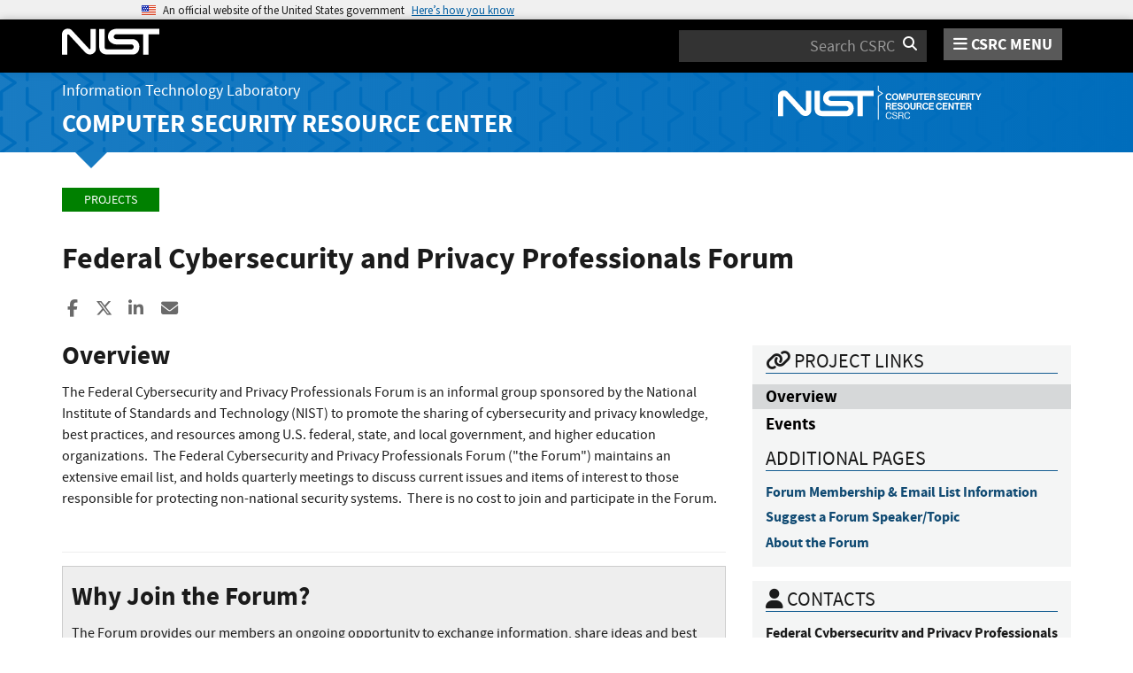

--- FILE ---
content_type: text/html; charset=utf-8
request_url: https://csrc.nist.gov/Projects/forum
body_size: 9815
content:
<!DOCTYPE html>
<html lang="en-us" xml:lang="en-us">
<head>
    <meta charset="utf-8" />
    <title>Federal Cybersecurity and Privacy Professionals Forum | CSRC</title>
    <meta http-equiv="content-type" content="text/html; charset=UTF-8" />
    <meta http-equiv="content-style-type" content="text/css" />
    <meta http-equiv="content-script-type" content="text/javascript" />
    <meta name="viewport" content="width=device-width, initial-scale=1.0" />
    <meta name="msapplication-config" content="/CSRC/Media/images/favicons/browserconfig.xml" />
    <meta name="theme-color" content="#000000" />
    <meta name="google-site-verification" content="xbrnrVYDgLD-Bd64xHLCt4XsPXzUhQ-4lGMj4TdUUTA" />
    

        <meta name="description" content="The Federal Cybersecurity and Privacy Professionals Forum&#160;is an informal group sponsored by the National Institute of Standards and Technology (NIST) to promote the sharing of cybersecurity and privacy&#160;knowledge, best practices, and resources&#160;among U.S...." />

    <!-- dcterms meta information -->
    <meta name="dcterms.title" content="Federal Cybersecurity and Privacy Professionals Forum | CSRC | CSRC" />
    <meta name="dcterms.description" content="The Federal Cybersecurity and Privacy Professionals Forum&#160;is an informal group sponsored by the National Institute of Standards and Technology (NIST) to promote the sharing of cybersecurity and privacy&#160;knowledge, best practices, and resources&#160;among U.S...." />
    <meta name="dcterms.creator" content="Computer Security Division, Information Technology Laboratory, National Institute of Standards and Technology, U.S. Department of Commerce" />
    <meta name="dcterms.date.created" scheme="ISO8601" content="2016-05-24" />
    <meta name="dcterms.date.reviewed" scheme="ISO8601" content="2025-11-25" />
    <meta name="dcterms.language" scheme="DCTERMS.RFC1766" content="EN-US" />

    <!-- Facebook OpenGraph Tags -->
    <meta name="og:site_name" content="CSRC | NIST" />
    <meta name="og:type" content="article" />
    <meta name="og:url" content="https://csrc.nist.gov/Projects/forum" />
    <meta name="og:title" content="Federal Cybersecurity and Privacy Professionals Forum | CSRC | CSRC" />
    <meta name="og:description" content="The Federal Cybersecurity and Privacy Professionals Forum&#160;is an informal group sponsored by the National Institute of Standards and Technology (NIST) to promote the sharing of cybersecurity and privacy&#160;knowledge, best practices, and resources&#160;among U.S. federal, state, and local government, and higher education organizations. &#160;The Federal Cybersecurity and Privacy Professionals Forum (&#39;the Forum&#39;) maintains an extensive email list, and holds quarterly meetings to discuss current issues and items of interest to those responsible for protecting non-national security systems. &#160;There is no cost to join and participate in the Forum.  &#160;     Why Join the Forum?  The Forum provides our members an ongoing opportunity to exchange information, share ideas and best practices, resources, and knowledge, leverage the work done in other organizations to reduce possible duplication of effort, and build a community and network of cybersecurity and privacy professionals across the U.S. federal, state, and local government, and..." />

    <meta name="article:tag" content="cybersecurity supply chain risk management; general security &amp; privacy; privacy; risk management; security programs &amp; operations; systems security engineering; cybersecurity framework; conferences &amp; workshops; groups" />
    <meta name="article:published_time" content="2016-05-24" />
        <meta name="article:modified_time" content="2025-11-25" />


    <link rel="apple-touch-icon" sizes="180x180" href="/images/icons/apple-touch-icon.png" />
    <link rel="icon" type="image/png" href="/images/icons/favicon-32x32.png" sizes="32x32" />
    <link rel="icon" type="image/png" href="/images/icons/favicon-16x16.png" sizes="16x16" />
    <link rel="manifest" href="/images/icons/manifest.json" />
    <link rel="mask-icon" href="/images/icons/safari-pinned-tab.svg" color="#000000" />
    <link href="/CSRC/Media/images/favicons/favicon.ico" type="image/x-icon" rel="shortcut icon" />
    <link href="/CSRC/Media/images/favicons/favicon.ico" type="image/x-icon" rel="icon" />
    <link href="/dist/app.css" rel="stylesheet" />
    
    <!-- Highlight.js -->
    <link href="/dist/highlight-js/github.css" rel="stylesheet" />
    
    <!-- USWDS Top -->
    <link href="/dist/uswds/css/uswds.css" type="text/css" rel="stylesheet" />
    <script type="text/javascript" src="/dist/uswds/js/uswds-init.min.js"></script>

    <!-- reCAPTCHA v3 -->
    <style>
    .grecaptcha-badge {
        visibility: hidden;
    }
    </style>

    


    <script async type="text/javascript" id="_fed_an_ua_tag" src="https://dap.digitalgov.gov/Universal-Federated-Analytics-Min.js?agency=nist&subagency=csrc&pua=UA-66610693-15&yt=true&exts=xsd,xml,wav,mpg,mpeg,avi,rtf,webm,ogg,ogv,oga,map,otf,eot,svg,ttf,woff"></script>
    <style id="antiClickjackCss">
        body > * {
            display: none !important;
        }
        #antiClickjack {
            display: block !important;
        }
    </style>
    <noscript>
        <style id="antiClickjackNoScript">
            body > * { display: block !important; }
            #antiClickjack {
                display: none !important;
            }
        </style>
    </noscript>
    <script type="text/javascript" id="antiClickjackScript">
        if (self === top) {
            // no clickjacking
            var antiClickjack = document.getElementById("antiClickjackCss"); antiClickjack.parentNode.removeChild(antiClickjack);
        } else {
            setTimeout(tryForward(), 5000);
        }
        function tryForward() {
            top.location = self.location;
        }
    </script>
    <!-- Google tag (gtag.js) --> 
    <script async src="https://www.googletagmanager.com/gtag/js?id=G-TSQ0PLGJZP"></script> 
    <script>   window.dataLayer = window.dataLayer || [];   function gtag(){dataLayer.push(arguments);}   gtag('js', new Date());   gtag('config', 'G-TSQ0PLGJZP'); </script>
    <!-- Google Tag Manager -->
    <script>(function(w,d,s,l,i){w[l]=w[l]||[];w[l].push({'gtm.start':new Date().getTime(),event:'gtm.js'});var f=d.getElementsByTagName(s)[0],j=d.createElement(s),dl=l!='dataLayer'?'&l='+l:'';j.async=true;j.src='https://www.googletagmanager.com/gtm.js?id='+i+dl;f.parentNode.insertBefore(j,f);})(window,document,'script','dataLayer','GTM-MZQC4NCJ');</script>
    <!-- End Google Tag Manager -->
</head>
<body>
    <!-- Google Tag Manager (noscript) -->
    <noscript><iframe src="https://www.googletagmanager.com/ns.html?id=GTM-MZQC4NCJ" height="0" width="0" style="display:none;visibility:hidden"></iframe></noscript>
    <!-- End Google Tag Manager (noscript) -->
    <div id="antiClickjack" style="display: none;">
        <strong style="font-size: 1.6rem;">You are viewing this page in an unauthorized frame window.</strong>
        <p>This is a potential security issue, you are being redirected to <a href="https://csrc.nist.gov">https://csrc.nist.gov</a>.</p>
    </div>

    <section
    class="usa-banner"
    aria-label="Official website of the United States government">
    <div class="usa-accordion">
        <header class="usa-banner__header">
            <noscript>
                <p style="font-size: 0.85rem; font-weight: bold;">You have JavaScript disabled. This site requires JavaScript to be enabled for complete site functionality.</p>
            </noscript>
            <div class="usa-banner__inner">
                <div class="grid-col-auto">
                    <img
                        aria-hidden="true"
                        class="usa-banner__header-flag"
                        src="/dist/uswds/img/us_flag_small.png"
                        alt=""/>
                </div>
                <div class="grid-col-fill tablet:grid-col-auto" aria-hidden="true">
                    <p class="usa-banner__header-text">
                        An official website of the United States government
                    </p>
                    <p class="usa-banner__header-action">Here’s how you know</p>
                </div>
                <button
                    type="button"
                    class="usa-accordion__button usa-banner__button"
                    aria-expanded="false"
                    aria-controls="gov-banner-default">
                    <span class="usa-banner__button-text">Here’s how you know</span>
                </button>
            </div>
        </header>
        <div
            class="usa-banner__content usa-accordion__content"
            id="gov-banner-default">
            <div class="grid-row grid-gap-lg">
                <div class="usa-banner__guidance tablet:grid-col-6">
                    <img
                        class="usa-banner__icon usa-media-block__img"
                        src="/dist/uswds/img/icon-dot-gov.svg"
                        role="img"
                        alt=""
                        aria-hidden="true"/>
                    <div class="usa-media-block__body">
                        <p>
                            <strong>Official websites use .gov</strong><br/>A
                            <strong>.gov</strong> website belongs to an official government
                            organization in the United States.
                        </p>
                    </div>
                </div>
                <div class="usa-banner__guidance tablet:grid-col-6">
                    <img
                        class="usa-banner__icon usa-media-block__img"
                        src="/dist/uswds/img/icon-https.svg"
                        role="img"
                        alt=""
                        aria-hidden="true"/>
                    <div class="usa-media-block__body">
                        <p>
                            <strong>Secure .gov websites use HTTPS</strong><br/>A
                            <strong>lock</strong> (
                            <span class="icon-lock">
                                <svg
                                    xmlns="http://www.w3.org/2000/svg"
                                    width="52"
                                    height="64"
                                    viewBox="0 0 52 64"
                                    class="usa-banner__lock-image"
                                    role="img"
                                    aria-labelledby="banner-lock-description-default"
                                    focusable="false">
                                    <title id="banner-lock-title-default">Lock</title>
                                    <desc id="banner-lock-description-default">Locked padlock icon</desc>
                                    <path
                                        fill="#000000"
                                        fill-rule="evenodd"
                                        d="M26 0c10.493 0 19 8.507 19 19v9h3a4 4 0 0 1 4 4v28a4 4 0 0 1-4 4H4a4 4 0 0 1-4-4V32a4 4 0 0 1 4-4h3v-9C7 8.507 15.507 0 26 0zm0 8c-5.979 0-10.843 4.77-10.996 10.712L15 19v9h22v-9c0-6.075-4.925-11-11-11z"/>
                                </svg>
                            </span
                            >) or <strong>https://</strong> means you’ve safely connected to
                            the .gov website. Share sensitive information only on official,
                            secure websites.
                        </p>
                    </div>
                </div>
            </div>
        </div>
    </div>
</section>

    <nav id="navbar" class="navbar">
    <div id="nist-menu-container" class="container">
        <div class="row">
            <!-- Brand -->
            <div class="col-xs-6 col-md-4 navbar-header">
                <a class="navbar-brand" href="https://www.nist.gov" target="_blank" id="navbar-brand-image">
                    <img src="/CSRC/media/images/svg/nist-logo.svg" alt="National Institute of Standards and Technology" width="110" height="30">
                </a>
            </div>
            <div class="col-xs-6 col-md-8 navbar-nist-logo">
                <div class="form-inline hidden-sm hidden-xs">
                    <form name="site-search" id="site-search-form" action="/search" method="GET">
                        <label for="search-csrc-query" class="element-invisible">Search</label>
                        <input autocomplete="off" class="form-control" id="search-csrc-query" name="keywords" type="text" size="15" maxlength="128" placeholder="Search CSRC" />
                        <input type="hidden" name="ipp" value="25" />
                        <input type="hidden" name="sortBy" value="relevance" />
                        <input type="hidden" name="showOnly" value="publications,projects,news,events,presentations,glossary,topics" />
                        <input type="hidden" name="topicsMatch" value="ANY" />
                        <input type="hidden" name="status" value="Final,Draft" />
                        <button type="submit" id="search-csrc-submit-btn" class="form-submit">
                            <span class="element-invisible">Search</span>
                            <i class="fa fa-search"></i>
                        </button>
                    </form>
                </div>
                <span id="nvd-menu-button" class="pull-right">
                    <a href="#" id="nvd-menu-button-link">
                        <span class="fa fa-bars"></span>
                        <span id="nvd-menu-full-text">CSRC MENU</span>
                    </a>
                </span>
            </div>
        </div>
    </div>

    <div class="form-inline hidden-md hidden-lg">
        <form name="site-search-mobile" id="site-search-form-mobile" action="/search" method="GET">
            <label for="search-csrc-query-mobile" class="element-invisible">Search</label>
            <input autocomplete="off" class="form-control" id="search-csrc-query-mobile" name="keywords" type="text" size="15" maxlength="128" placeholder="Search CSRC" />
            <button type="submit" id="search-csrc-submit-btn-mobile" class="form-submit">
                <span class="element-invisible">Search</span>
                <i class="fa fa-search"></i>
            </button>
        </form>
    </div>
    <div class="main-menu-row container">
        <!-- Collect the nav links, forms, and other content for toggling -->
        <div id="main-menu-drop" class="col-lg-12" style="display: none;">
            <ul>
                <li><a href="/projects">Projects</a></li>
                <li>
                    <a href="/publications">
                        Publications
                        <span class="expander fa fa-plus" id="main-menu-pubs-expander" data-expander-name="publications" data-expanded="false">
                            <span class="element-invisible">Expand or Collapse</span>
                        </span>
                    </a>
                    <div style="display: none;" class="sub-menu" data-expander-trigger="publications" id="main-menu-pubs-expanded">
                        <div class="row">
                            <div class="col-lg-4">
                                <p><a href="/publications/drafts-open-for-comment">Drafts for Public Comment</a></p>
                                <p><a href="/publications/draft-pubs">All Public Drafts</a></p>
                                <p><a href="/publications/final-pubs">Final Pubs</a></p>
                                <p><a href="/publications/fips">FIPS <small>(standards)</small></a></p>
                            </div>
                            <div class="col-lg-4">
                                <p><a href="/publications/sp">Special Publications (SP<small>s</small>)</a></p>
                                <p><a href="/publications/ir">IR <small>(interagency/internal reports)</small></a></p>
                                <p><a href="/publications/cswp">CSWP <small>(cybersecurity white papers)</small></a></p>
                                <p><a href="/publications/itl-bulletin">ITL Bulletins</a></p>
                            </div>
                            <div class="col-lg-4">
                                <p><a href="/publications/project-description">Project Descriptions</a></p>
                                <p><a href="/publications/journal-article">Journal Articles</a></p>
                                <p><a href="/publications/conference-paper">Conference Papers</a></p>
                                <p><a href="/publications/book">Books</a></p>
                            </div>
                        </div>
                    </div>
                </li>
                <li>
                    <a href="/topics">
                        Topics
                        <span class="expander fa fa-plus" id="main-menu-topics-expander" data-expander-name="topics" data-expanded="false">
                            <span class="element-invisible">Expand or Collapse</span>
                        </span>
                    </a>
                    <div style="display: none;" class="sub-menu" data-expander-trigger="topics" id="main-menu-topics-expanded">
                        <div class="row">
                            <div class="col-lg-4">
                                <p><a href="/Topics/Security-and-Privacy">Security & Privacy</a></p>
                                <p><a href="/Topics/Applications">Applications</a></p>
                            </div>
                            <div class="col-lg-4">
                                <p><a href="/Topics/Technologies">Technologies</a></p>
                                <p><a href="/Topics/Sectors">Sectors</a></p>
                            </div>
                            <div class="col-lg-4">
                                <p><a href="/Topics/Laws-and-Regulations">Laws & Regulations</a></p>
                                <p><a href="/Topics/Activities-and-Products">Activities & Products</a></p>
                            </div>
                        </div>
                    </div>
                </li>
                <li><a href="/news">News & Updates</a></li>
                <li><a href="/events">Events</a></li>
                <li><a href="/glossary">Glossary</a></li>
                <li>
                    <a href="/about">
                        About CSRC
                        <span class="expander fa fa-plus" id="main-menu-about-expander" data-expander-name="about" data-expanded="false">
                            <span class="element-invisible">Expand or Collapse</span>
                        </span>
                    </a>
                    <div style="display: none;" class="sub-menu" data-expander-trigger="about" id="main-menu-about-expanded">
                        <div class="row">
                            <div class="col-lg-6">
                                <p>
                                    <strong><a href="/Groups/Computer-Security-Division">Computer Security Division</a></strong><br />
                                    <ul>
                                        <li><a href="/Groups/Computer-Security-Division/Cryptographic-Technology">Cryptographic Technology</a></li>
                                        <li><a href="/Groups/Computer-Security-Division/Secure-Systems-and-Applications">Secure Systems and Applications</a></li>
                                        <li><a href="/Groups/Computer-Security-Division/Security-Components-and-Mechanisms">Security Components and Mechanisms</a></li>
                                        <li><a href="/Groups/Computer-Security-Division/Security-Engineering-and-Risk-Management">Security Engineering and Risk Management</a></li>
                                        <li><a href="/Groups/Computer-Security-Division/Security-Testing-Validation-and-Measurement">Security Testing, Validation, and Measurement</a></li>
                                    </ul>
                                </p>
                            </div>
                            <div class="col-lg-6">
                                <p>
                                    <strong><a href="/Groups/Applied-Cybersecurity-Division">Applied Cybersecurity Division</a></strong><br />
                                    <ul>
                                        <li><a href="/Groups/Applied-Cybersecurity-Division/Cybersecurity-and-Privacy-Applications">Cybersecurity and Privacy Applications</a></li>
                                        <li><a href="/Groups/Applied-Cybersecurity-Division/National-Cybersecurity-Center-of-Excellence">National Cybersecurity Center of Excellence (NCCoE)</a></li>
                                        <li><a href="https://www.nist.gov/nice/">National Initiative for Cybersecurity Education (NICE)</a></li>
                                    </ul>
                                </p>
                                <p>
                                    <a href="/contact">
                                        Contact Us
                                    </a>
                                </p>
                            </div>
                        </div>
                    </div>
                </li>
            </ul>
        </div><!-- /#mobile-nav-container -->
    </div>

</nav>

    <section id="itl-header" class="has-menu">
        <div class="itl-background"></div>
            <div class="container">
                <div class="row">
                    <div class="col-sm-12 col-md-8">
                        <div class="hidden-xs hidden-sm" id="itl-header-lg">
                            <a href="https://www.nist.gov/itl" target="_blank" id="itl-header-link">Information Technology Laboratory</a>
                        </div>
                        <div class="hidden-xs hidden-sm" id="csrc-header-lg">
                            <a href="/" id="csrc-header-link-lg">Computer Security Resource Center</a>
                        </div>
                    </div>
                    <div class="col-sm-12 col-md-4">
                        <div class="hidden-xs hidden-sm hidden-md">
                            <a id="logo-csrc-lg" href="/"><img id="img-logo-csrc-lg" src="/CSRC/Media/images/nist-logo-csrc-white.svg" alt="CSRC Logo" class="csrc-header-logo"></a>
                        </div>
                        <div class="hidden-lg">
                            <a id="logo-csrc-sm" href="/"><img id="img-logo-csrc-sm" src="/CSRC/Media/images/nist-logo-csrc-white.svg" alt="CSRC Logo" class="csrc-header-logo"></a>
                        </div>
                    </div>
                </div>
            </div>
    </section>

    <div id="body-section" class="container">
        
        




<div class="breadcrumb">
        <a href="/projects" class="breadcrumb-link">Projects</a>
</div>


    <h1 id="projectName">Federal Cybersecurity and Privacy Professionals Forum</h1>


<div class="page-social-buttons" id=&quot;news-social-buttons&quot;>
    <a href="https://www.facebook.com/sharer/sharer.php?u=https%3A%2F%2Fcsrc.nist.gov%2Fprojects%2Fforum" class="social-facebook"><i class="fa fa-facebook fa-fw" aria-hidden="true"></i><span class="sr-only">Share to Facebook</span></a>
    <a href="https://x.com/share?url=https%3A%2F%2Fcsrc.nist.gov%2Fprojects%2Fforum" class="social-twitter"><i class="fa-brands fa-x-twitter"></i><span class="sr-only">Share to X</span></a>
    <a href="https://www.linkedin.com/shareArticle?mini=true&amp;url=https%3A%2F%2Fcsrc.nist.gov%2Fprojects%2Fforum&amp;source=csrc.nist.gov" class="social-linked-in"><i class="fa fa-linkedin fa-fw" aria-hidden="true"></i><span class="sr-only">Share to LinkedIn</span></a>
    <a href="/cdn-cgi/l/email-protection#8cb3fff9eee6e9eff8b1effffeefa2e2e5fff8a2ebe3faaaede1fcb7eee3e8f5b1cfe4e9efe7ace3f9f8acf8e4e5ffacffe5f8e9ace4f8f8fcffb6a3a3effffeefa2e2e5fff8a2ebe3faa3dcfee3e6e9eff8ffa3eae3fef9e1" class="social-email"><i class="fa fa-envelope fa-fw" aria-hidden="true"></i><span class="sr-only">Share ia Email</span></a>
</div>

<div class="row visible-sm visible-xs visible-md">
	<div class="col-sm-12">
        <div class="bs-callout bs-callout-subnav" id="projectLinksContainer-sm">
            <h4><i class="fa fa-link"></i> Project Links</h4>
            <div class="project-icons-container">
                <span>
                    <a href="/projects/forum" id="NavOverviewLink-sm">
                        <i class="fa fa-info-circle"></i> Overview
                    </a>
                </span>
                                                <span>
                    <a href="/Projects/forum/events" id="NavEventsLink-sm" data-count="67">
                        <i class="fa fa-calendar-o"></i> Events
                    </a>
                </span>
                                            </div>
        </div>
	</div>
</div>
<div class="row">


        <div class="col-lg-8 col-sm-12">
<h3>Overview</h3>

<div id="overview">
    <div align="center">
<p style="text-align:left">The Federal Cybersecurity and Privacy Professionals Forum&nbsp;is an informal group sponsored by the National Institute of Standards and Technology (NIST) to promote the sharing of cybersecurity and privacy&nbsp;knowledge, best practices, and resources&nbsp;among U.S. federal, state, and local government, and higher education organizations. &nbsp;The Federal Cybersecurity and Privacy Professionals Forum ("the Forum") maintains an extensive email list, and holds quarterly meetings to discuss current issues and items of interest to those responsible for protecting non-national security systems. &nbsp;There is no cost to join and participate in the Forum.</p>

<p style="text-align:left">&nbsp;</p>
</div>

<hr>
<div style="background:#eeeeee; border:1px solid #cccccc; padding:5px 10px">
<h3>Why Join the Forum?</h3>

<p>The Forum provides our members an ongoing opportunity to exchange information, share ideas and best practices, resources, and knowledge, leverage the work done in other organizations to reduce possible duplication of effort, and build a community and network of cybersecurity and privacy professionals across the <strong>U.S. federal, state, and local government, and U.S. higher education organizations.</strong> &nbsp;</p>

<p style="text-align:center">For more information about membership requirements and instructions to join</p>

<p style="text-align:center"><a class="btn btn-primary btn-lg" href="/Projects/forum/forum-membership">Join the Forum</a></p>
</div>

<p>&nbsp;</p>

<hr>
<p>&nbsp;</p>

<div class="row">
<div class="col-md-4 col-xs-12">
<p style="text-align:center"><a href="https://csrc.nist.gov/Projects/forum/events"><img alt="Forum Events" src="/CSRC/media/Projects/forum/images-media/iStock-calendar-icon-red-circle-mark-date-1147131657.jpg" style="height:200px; width:200px"></a></p>

<h4 style="text-align:center">Forum Events<br>
&nbsp;</h4>

<p>&nbsp;</p>

<p style="text-align:center">Register for upcoming events and explore presentations<br>
from previous Forum meetings.<br>
&nbsp;</p>

<p style="text-align:center"><a class="btn btn-primary btn-lg" href="https://csrc.nist.gov/Projects/forum/events">Events</a></p>
</div>

<div class="col-md-4 col-xs-12">
<p style="text-align:center"><a href="/Projects/forum/suggest-a-forum-speakertopic"><img alt="Suggest a Topic/Speaker" src="/CSRC/media/Projects/forum/images-media/iStock-light-bulb-with-rays-shine-801889226.jpg" style="height:200px; width:200px"></a></p>

<h4 style="text-align:center">Suggest a Topic/Speaker</h4>

<p>&nbsp;</p>

<p style="text-align:center">Suggest&nbsp;a topic and/or speaker for an upcoming Forum event.<br>
<br>
&nbsp;</p>

<p style="text-align:center"><a class="btn btn-primary btn-lg" href="/Projects/forum/suggest-a-forum-speakertopic" target="_self">Suggest a Topic/Speaker </a></p>
</div>

<div class="col-md-4 col-xs-12">
<p style="text-align:center"><a href="/Projects/forum/about-the-forum"><img alt="About the Forum" src="/CSRC/media/Projects/forum/images-media/iStock-arms-of-multiethnic-women-1250651087.jpg" style="height:200px; width:200px"></a></p>

<h4 style="text-align:center">About the Forum<br>
&nbsp;</h4>

<p>&nbsp;</p>

<p style="text-align:center">Read about the Forum.<br>
<br>
&nbsp;</p>

<p style="text-align:center"><a class="btn btn-primary btn-lg" href="/Projects/forum/about-the-forum">&nbsp;About the Forum</a></p>
</div>

<p>&nbsp;</p>
</div>

<h2>&nbsp;</h2>

</div>

        </div>


        <div class="col-lg-4 hidden-xs hidden-sm hidden-md">

            <div class="project-nav-container">
                <div class="bs-callout bs-callout-subnav" id="projectLinksContainer-lg">
<h4><i class="fa fa-link"></i> Project Links</h4>
<div class="project-icons-container">
    <span>
        <a href="/projects/forum" id="SideNavOverviewLink">
            <i class="fa fa-info-circle"></i> Overview
        </a>
    </span>
            <span>
        <a href="/Projects/forum/events" id="SideNavEventsLink" data-count="67">
            <i class="fa fa-calendar-o"></i> Events
        </a>
    </span>
        </div>

    <h4>Additional Pages</h4>
    <div id="projectPagesCallout-lg">

<a class="csrc-add-page" data-node-level="0" data-node-order="1" href="/Projects/forum/forum-membership" id="projPage0" style="border-left: solid 0rem transparent;">Forum Membership &amp; Email List Information</a>
<a class="csrc-add-page" data-node-level="0" data-node-order="3" href="/Projects/forum/suggest-a-forum-speakertopic" id="projPage1" style="border-left: solid 0rem transparent;">Suggest a Forum Speaker/Topic</a>
<a class="csrc-add-page" data-node-level="0" data-node-order="4" href="/Projects/forum/about-the-forum" id="projPage2" style="border-left: solid 0rem transparent;">About the Forum</a>


    </div>

                </div>
            </div>

    <div class="bs-callout bs-callout-success" id="contactsCallout-lg">
        <h4><i class="fa fa-user"></i> Contacts</h4>
            <p id="projContact0"><span class='contact-display'><strong data-field='full-name'> <span data-field='firstname'>Federal Cybersecurity and Privacy Professionals</span>   <span data-field='lastname'>Forum Inquiries</span> </strong><br/><a href="/cdn-cgi/l/email-protection#582b3d3b753e372a2d351836312b2c763f372e" data-field='email'><span class="__cf_email__" data-cfemail="483b2d2b652e273a3d250826213b3c662f273e">[email&#160;protected]</span></a><br/></span></p>
    </div>


    <div class="bs-callout bs-callout-danger" id="owningGroupCallout-lg">
        <h4><i class="fa fa-sitemap"></i> Group</h4>
        <a href="/Groups/Computer-Security-Division/Security-Engineering-and-Risk-Management">Security Engineering and Risk Management</a>
    </div>


    <div class="bs-callout bs-callout-danger" id="topicsCallout-lg">
        <h4><i class="fa fa-tag"></i> Topics</h4>

            <p>
                <strong id="catName0-lg">Security and Privacy:</strong>
                    <a id="catTopLink0-0-lg" href="/Topics/Security-and-Privacy/cyber-supply-chain-risk-management">cybersecurity supply chain risk management</a>,                     <a id="catTopLink0-1-lg" href="/Topics/Security-and-Privacy/general-security-and-privacy">general security &amp; privacy</a>,                     <a id="catTopLink0-2-lg" href="/Topics/Security-and-Privacy/privacy">privacy</a>,                     <a id="catTopLink0-3-lg" href="/Topics/Security-and-Privacy/risk-management">risk management</a>,                     <a id="catTopLink0-4-lg" href="/Topics/Security-and-Privacy/security-programs-and-operations">security programs &amp; operations</a>,                     <a id="catTopLink0-5-lg" href="/Topics/Security-and-Privacy/systems-security-engineering">systems security engineering</a>            </p>
            <p>
                <strong id="catName1-lg">Applications:</strong>
                    <a id="catTopLink1-0-lg" href="/Topics/Applications/cybersecurity-framework">cybersecurity framework</a>            </p>
            <p>
                <strong id="catName2-lg">Activities and Products:</strong>
                    <a id="catTopLink2-0-lg" href="/Topics/Activities-and-Products/conferences-and-workshops">conferences &amp; workshops</a>,                     <a id="catTopLink2-1-lg" href="/Topics/Activities-and-Products/groups">groups</a>            </p>
    </div>


    <div class="bs-callout bs-callout-warning" id="relatedProjectsCallout-lg">
        <h4>Related Projects</h4>
            <a href="/Projects/cyber-supply-chain-risk-management" id="relProjLink0">Cybersecurity Supply Chain Risk Management</a><br/>
            <a href="/Projects/risk-management" id="relProjLink1">NIST Risk Management Framework</a><br/>
            <a href="/Projects/privacy-engineering" id="relProjLink2">Privacy Engineering</a><br/>
            <a href="/Projects/systems-security-engineering-project" id="relProjLink3">Systems Security Engineering (SSE) Project</a><br/>
    </div>


        </div>

</div>
    <div class="row visible-sm visible-xs visible-md">

        <div class="col-sm-12">

<div class="bs-callout bs-callout-subnav" id="projectPagesCallout-sm">
    <h4>Additional Pages</h4>
    <p>

<a class="csrc-add-page" data-node-level="0" data-node-order="1" href="/Projects/forum/forum-membership" id="projPage0-sm" style="border-left: solid 0rem transparent;">Forum Membership &amp; Email List Information</a>
<a class="csrc-add-page" data-node-level="0" data-node-order="3" href="/Projects/forum/suggest-a-forum-speakertopic" id="projPage1-sm" style="border-left: solid 0rem transparent;">Suggest a Forum Speaker/Topic</a>
<a class="csrc-add-page" data-node-level="0" data-node-order="4" href="/Projects/forum/about-the-forum" id="projPage2-sm" style="border-left: solid 0rem transparent;">About the Forum</a>


    </p>
</div>


    <div class="bs-callout bs-callout-subnav" id="contactsCallout-sm">
        <h4><i class="fa fa-user"></i> Contacts</h4>
        <p style="padding-left: 15px;">
            <span id="projContact0-sm"><span class='contact-display'><strong data-field='full-name'> <span data-field='firstname'>Federal Cybersecurity and Privacy Professionals</span>   <span data-field='lastname'>Forum Inquiries</span> </strong><br/><a href="/cdn-cgi/l/email-protection#bbc8ded896ddd4c9ced6fbd5d2c8cf95dcd4cd" data-field='email'><span class="__cf_email__" data-cfemail="c7b4a2a4eaa1a8b5b2aa87a9aeb4b3e9a0a8b1">[email&#160;protected]</span></a><br/></span></span><br/>
        </p>
    </div>


    <div class="bs-callout bs-callout-danger" id="owningGroupCallout-sm">
        <h4><i class="fa fa-sitemap"></i> Group</h4>
        <a href="/Groups/Computer-Security-Division/Security-Engineering-and-Risk-Management">Security Engineering and Risk Management</a>
    </div>


    <div class="bs-callout bs-callout-danger" id="topicsCallout-sm">
        <h4><i class="fa fa-tag"></i> Topics</h4>

            <p>
                <strong id="catName0-sm">Security and Privacy:</strong>
                    <a id="catTopLink0-0-sm" href="/Topics/Security-and-Privacy/cyber-supply-chain-risk-management">cybersecurity supply chain risk management</a>,                     <a id="catTopLink0-1-sm" href="/Topics/Security-and-Privacy/general-security-and-privacy">general security &amp; privacy</a>,                     <a id="catTopLink0-2-sm" href="/Topics/Security-and-Privacy/privacy">privacy</a>,                     <a id="catTopLink0-3-sm" href="/Topics/Security-and-Privacy/risk-management">risk management</a>,                     <a id="catTopLink0-4-sm" href="/Topics/Security-and-Privacy/security-programs-and-operations">security programs &amp; operations</a>,                     <a id="catTopLink0-5-sm" href="/Topics/Security-and-Privacy/systems-security-engineering">systems security engineering</a>            </p>
            <p>
                <strong id="catName1-sm">Applications:</strong>
                    <a id="catTopLink1-0-sm" href="/Topics/Applications/cybersecurity-framework">cybersecurity framework</a>            </p>
            <p>
                <strong id="catName2-sm">Activities and Products:</strong>
                    <a id="catTopLink2-0-sm" href="/Topics/Activities-and-Products/conferences-and-workshops">conferences &amp; workshops</a>,                     <a id="catTopLink2-1-sm" href="/Topics/Activities-and-Products/groups">groups</a>            </p>
    </div>


    <div class="bs-callout bs-callout-warning" id="relatedProjectsCallout-sm">
        <h4>Related Projects</h4>
        <p>
            <a href="/Projects/cyber-supply-chain-risk-management" id="relProjLink0-sm">Cybersecurity Supply Chain Risk Management</a><br/>
            <a href="/Projects/risk-management" id="relProjLink1-sm">NIST Risk Management Framework</a><br/>
            <a href="/Projects/privacy-engineering" id="relProjLink2-sm">Privacy Engineering</a><br/>
            <a href="/Projects/systems-security-engineering-project" id="relProjLink3-sm">Systems Security Engineering (SSE) Project</a><br/>
        </p>
    </div>


        </div>

    </div>

<div class="row">
    <div class="col-md-12 historical-data-area" id="historical-data-area">

            <span>Created <span id="page-created-date">May 24, 2016</span>, Updated <span id="page-updated-date">November 25, 2025</span></span>
    </div>
</div>






        <div id="footer-pusher"></div>

    </div>

    

    <footer id="footer">
    <div class="container">

        <div class="row">
            <div class="col-sm-6">
                <span class="hidden-xs">
                    <a href="https://www.nist.gov" title="National Institute of Standards and Technology" rel="home" target="_blank" class="footer-nist-logo" id="footer-nist-logo-link">
                        <img src="/CSRC/Media/images/nist-logo-brand-white.svg" alt="National Institute of Standards and Technology logo" id="footer-nist-logo" />
                    </a>
                </span>

                <div class="row footer-contact-container">
                    <div class="col-sm-12" id="footer-address">
                        <strong>HEADQUARTERS</strong><br>
                        100 Bureau Drive<br>
                        Gaithersburg, MD 20899
                    </div>
                </div>
            </div>
            <div class="col-sm-6">
                <ul class="social-list text-right" style="display: block;">
                    <li class="field-item service-twitter list-horiz">
                        <a href="https://x.com/NISTCyber" class="social-btn social-btn--large extlink ext" id="footer-social-twitter-link">
                            <i class="fa-brands fa-x-twitter fa-fw"><span class="element-invisible">X</span></i><span class="ext"><span class="element-invisible"> (link is external)</span></span>
                        </a>
                    </li>
                    <li class="field-item service-facebook list-horiz">
                        <a href="https://www.facebook.com/NIST" class="social-btn social-btn--large extlink ext" id="footer-social-facebook-link">
                            <i class="fa fa-facebook fa-fw"><span class="element-invisible">facebook</span></i><span class="ext"><span class="element-invisible"> (link is external)</span></span>
                        </a>

                    </li>
                    <li class="field-item service-linkedin list-horiz">
                        <a href="https://www.linkedin.com/company/nist" class="social-btn social-btn--large extlink ext" id="footer-social-linkedin-link">
                            <i class="fa fa-linkedin fa-fw"><span class="element-invisible">linkedin</span></i><span class="ext"><span class="element-invisible"> (link is external)</span></span>
                        </a>

                    </li>
                    <li class="field-item service-instagram list-horiz">
                        <a href="https://www.instagram.com/usnistgov/" class="social-btn social-btn--large extlink ext" id="footer-social-instagram-link">
                            <i class="fa fa-instagram fa-fw"><span class="element-invisible">instagram</span></i>
                            <span class="ext"><span class="element-invisible"> (link is external)</span></span>
                        </a>

                    </li>
                    <li class="field-item service-youtube list-horiz">
                        <a href="https://www.youtube.com/user/USNISTGOV" class="social-btn social-btn--large extlink ext" id="footer-social-youtube-link">
                            <i class="fa fa-youtube fa-fw"><span class="element-invisible">youtube</span></i><span class="ext"><span class="element-invisible"> (link is external)</span></span>
                        </a>

                    </li>
                    <li class="field-item service-rss list-horiz">
                        <a href="https://www.nist.gov/news-events/nist-rss-feeds" class="social-btn social-btn--large extlink" id="footer-social-rss-link">
                            <i class="fa fa-rss fa-fw"><span class="element-invisible">rss</span></i>
                        </a>

                    </li>
                    <li class="field-item service-govdelivery list-horiz last">
                        <a href="https://public.govdelivery.com/accounts/USNIST/subscriber/new?qsp=USNIST_3" class="social-btn social-btn--large extlink ext" title="Subscribe to CSRC and publication updates, and other NIST cybersecurity news" id="footer-social-govdelivery-link">
                            <i class="fa fa-envelope fa-fw"><span class="element-invisible">govdelivery</span></i><span class="ext"><span class="element-invisible"> (link is external)</span></span>
                        </a>
                    </li>
                </ul>
                <p class="text-right">
                    Want updates about CSRC and our publications?
                    <a href="https://public.govdelivery.com/accounts/USNIST/subscriber/new?qsp=USNIST_3" class="btn btn-lg btn-primary" style="background-color: #12659c!important; border-color: #12659c!important;" id="footer-subscribe-link">Subscribe</a>
                </p>
            </div>
        </div>
        <div class="row hidden-sm hidden-md hidden-lg">
            <div class="col-sm-12">
                <a href="https://www.nist.gov" title="National Institute of Standards and Technology" rel="home" target="_blank" class="footer-nist-logo" id="footer-bottom-nist-logo-link">
                    <img src="/CSRC/Media/images/logo_rev.png" alt="National Institute of Standards and Technology logo" id="footer-bottom-nist-logo" />
                </a>
            </div>
        </div>

        <div class="row">
            <div class="col-sm-6">
                <p>
                    <a href="/about/contact" id="footer-contact-us-link">Contact Us</a> |
                    <a href="https://www.nist.gov/about-nist/visit" style="display: inline-block;" id="footer-org-link">Our Other Offices</a>
                </p>
            </div>
            <div class="col-sm-6">
                <span class="pull-right text-right">
                    Send inquiries to <a href="/cdn-cgi/l/email-protection#b8dbcbcadb95d1d6c9cdd1cac1f8d6d1cbcc96dfd7ce87cbcddad2dddbcc85fbebeafb98f1d6c9cdd1cac1" style="display: inline-block;" id="footer-inquiries-link"><span class="__cf_email__" data-cfemail="ec8f9f9e8fc185829d99859e95ac82859f98c28b839a">[email&#160;protected]</span></a>
                </span>
            </div>
        </div>

        <div class="row">
            <div class="footer-bottom-links-container" id="footer-bottom-links-container">
                <ul>
                  <li><a href="https://www.nist.gov/privacy-policy">Site Privacy</a></li>
                  <li><a href="https://www.nist.gov/oism/accessibility">Accessibility</a></li>
                  <li><a href="https://www.nist.gov/privacy">Privacy Program</a></li>
                  <li><a href="https://www.nist.gov/oism/copyrights">Copyrights</a></li>
                  <li><a href="https://www.commerce.gov/vulnerability-disclosure-policy">Vulnerability Disclosure</a></li>
                  <li><a href="https://www.nist.gov/no-fear-act-policy">No Fear Act Policy</a></li>
                  <li><a href="https://www.nist.gov/foia">FOIA</a></li>
                  <li><a href="https://www.nist.gov/environmental-policy-statement">Environmental Policy</a></li>
                  <li><a href="https://www.nist.gov/summary-report-scientific-integrity">Scientific Integrity</a></li>
                  <li><a href="https://www.nist.gov/nist-information-quality-standards">Information Quality Standards</a></li>
                  <li><a href="https://www.commerce.gov/">Commerce.gov</a></li>
                  <li><a href="https://www.science.gov/">Science.gov</a></li>
                  <li><a href="https://www.usa.gov/">USA.gov</a></li>
                  <li><a href="https://vote.gov/">Vote.gov</a></li>
                </ul>
            </div>
        </div>
    </div>
</footer>

    <script data-cfasync="false" src="/cdn-cgi/scripts/5c5dd728/cloudflare-static/email-decode.min.js"></script><script type="text/javascript" src="/dist/js/quick-collapse.js"></script>
<script type="text/javascript" src="/dist/app.bundle.js"></script>
<!-- USWDS Bottom -->
<script type="text/javascript" src="/dist/uswds/js/uswds.min.js"></script>

    
    <script type="text/javascript" src="/dist/projects.bundle.js"></script>

    


    <script defer src="https://static.cloudflareinsights.com/beacon.min.js/vcd15cbe7772f49c399c6a5babf22c1241717689176015" integrity="sha512-ZpsOmlRQV6y907TI0dKBHq9Md29nnaEIPlkf84rnaERnq6zvWvPUqr2ft8M1aS28oN72PdrCzSjY4U6VaAw1EQ==" data-cf-beacon='{"version":"2024.11.0","token":"9ef5b487afff42a68917b2d63593a474","server_timing":{"name":{"cfCacheStatus":true,"cfEdge":true,"cfExtPri":true,"cfL4":true,"cfOrigin":true,"cfSpeedBrain":true},"location_startswith":null}}' crossorigin="anonymous"></script>
<script>(function(){function c(){var b=a.contentDocument||a.contentWindow.document;if(b){var d=b.createElement('script');d.innerHTML="window.__CF$cv$params={r:'9c41bd349c20081d',t:'MTc2OTQ0ODYzNQ=='};var a=document.createElement('script');a.src='/cdn-cgi/challenge-platform/scripts/jsd/main.js';document.getElementsByTagName('head')[0].appendChild(a);";b.getElementsByTagName('head')[0].appendChild(d)}}if(document.body){var a=document.createElement('iframe');a.height=1;a.width=1;a.style.position='absolute';a.style.top=0;a.style.left=0;a.style.border='none';a.style.visibility='hidden';document.body.appendChild(a);if('loading'!==document.readyState)c();else if(window.addEventListener)document.addEventListener('DOMContentLoaded',c);else{var e=document.onreadystatechange||function(){};document.onreadystatechange=function(b){e(b);'loading'!==document.readyState&&(document.onreadystatechange=e,c())}}}})();</script></body>
</html>
